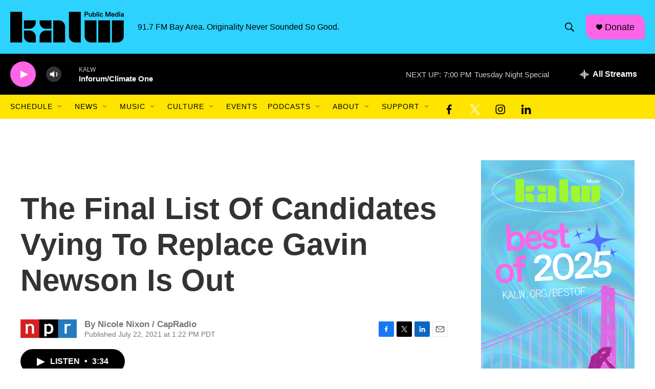

--- FILE ---
content_type: text/html; charset=utf-8
request_url: https://www.google.com/recaptcha/api2/aframe
body_size: 265
content:
<!DOCTYPE HTML><html><head><meta http-equiv="content-type" content="text/html; charset=UTF-8"></head><body><script nonce="tU8ZmTjgIeBaApIehySnbg">/** Anti-fraud and anti-abuse applications only. See google.com/recaptcha */ try{var clients={'sodar':'https://pagead2.googlesyndication.com/pagead/sodar?'};window.addEventListener("message",function(a){try{if(a.source===window.parent){var b=JSON.parse(a.data);var c=clients[b['id']];if(c){var d=document.createElement('img');d.src=c+b['params']+'&rc='+(localStorage.getItem("rc::a")?sessionStorage.getItem("rc::b"):"");window.document.body.appendChild(d);sessionStorage.setItem("rc::e",parseInt(sessionStorage.getItem("rc::e")||0)+1);localStorage.setItem("rc::h",'1768963503366');}}}catch(b){}});window.parent.postMessage("_grecaptcha_ready", "*");}catch(b){}</script></body></html>